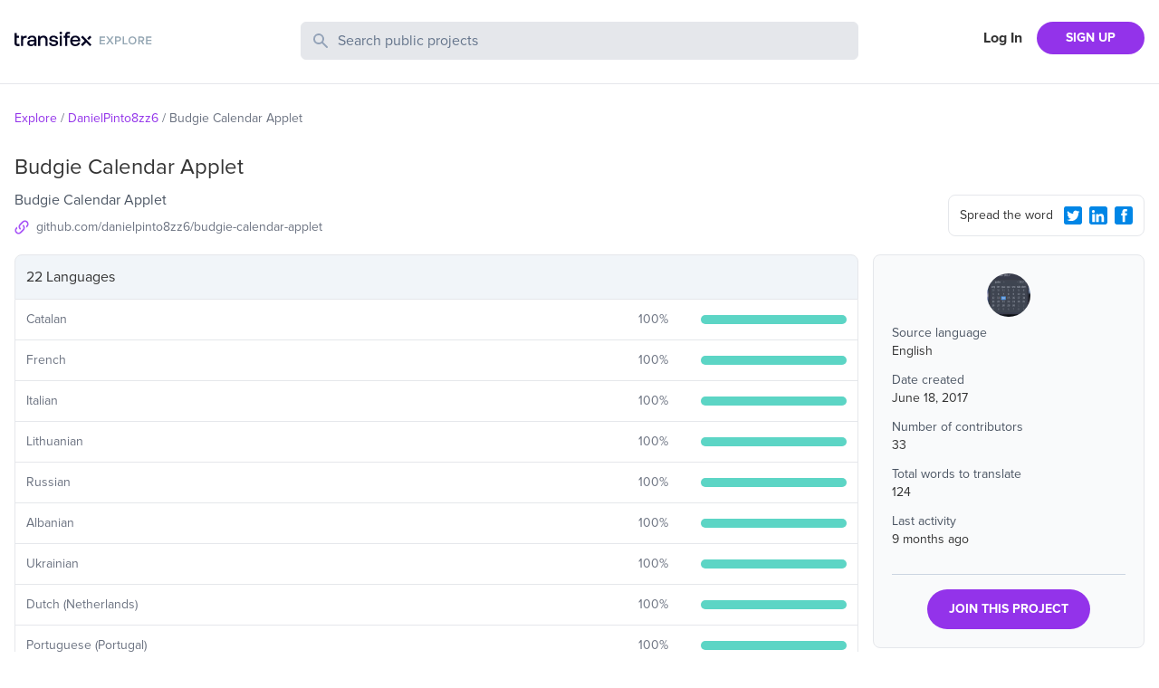

--- FILE ---
content_type: text/css;charset=utf-8
request_url: https://use.typekit.net/nmt1vfg.css
body_size: 509
content:
/*
 * The Typekit service used to deliver this font or fonts for use on websites
 * is provided by Adobe and is subject to these Terms of Use
 * http://www.adobe.com/products/eulas/tou_typekit. For font license
 * information, see the list below.
 *
 * proxima-nova:
 *   - http://typekit.com/eulas/000000000000000000017829
 *   - http://typekit.com/eulas/000000000000000000017827
 *   - http://typekit.com/eulas/000000000000000000017823
 *   - http://typekit.com/eulas/000000000000000000017824
 *   - http://typekit.com/eulas/000000000000000000017821
 *
 * © 2009-2026 Adobe Systems Incorporated. All Rights Reserved.
 */
/*{"last_published":"2015-09-21 12:15:45 UTC"}*/

@import url("https://p.typekit.net/p.css?s=1&k=nmt1vfg&ht=tk&f=139.173.175.176.5474&a=1118890&app=typekit&e=css");

@font-face {
font-family:"proxima-nova";
src:url("https://use.typekit.net/af/87f9a7/000000000000000000017829/27/l?subset_id=1&fvd=n7&v=3") format("woff2"),url("https://use.typekit.net/af/87f9a7/000000000000000000017829/27/d?subset_id=1&fvd=n7&v=3") format("woff"),url("https://use.typekit.net/af/87f9a7/000000000000000000017829/27/a?subset_id=1&fvd=n7&v=3") format("opentype");
font-display:auto;font-style:normal;font-weight:700;font-stretch:normal;
}

@font-face {
font-family:"proxima-nova";
src:url("https://use.typekit.net/af/bf5c6c/000000000000000000017827/27/l?subset_id=1&fvd=n6&v=3") format("woff2"),url("https://use.typekit.net/af/bf5c6c/000000000000000000017827/27/d?subset_id=1&fvd=n6&v=3") format("woff"),url("https://use.typekit.net/af/bf5c6c/000000000000000000017827/27/a?subset_id=1&fvd=n6&v=3") format("opentype");
font-display:auto;font-style:normal;font-weight:600;font-stretch:normal;
}

@font-face {
font-family:"proxima-nova";
src:url("https://use.typekit.net/af/3ae8bb/000000000000000000017823/27/l?subset_id=1&fvd=n4&v=3") format("woff2"),url("https://use.typekit.net/af/3ae8bb/000000000000000000017823/27/d?subset_id=1&fvd=n4&v=3") format("woff"),url("https://use.typekit.net/af/3ae8bb/000000000000000000017823/27/a?subset_id=1&fvd=n4&v=3") format("opentype");
font-display:auto;font-style:normal;font-weight:400;font-stretch:normal;
}

@font-face {
font-family:"proxima-nova";
src:url("https://use.typekit.net/af/7dd23f/000000000000000000017824/27/l?subset_id=1&fvd=i4&v=3") format("woff2"),url("https://use.typekit.net/af/7dd23f/000000000000000000017824/27/d?subset_id=1&fvd=i4&v=3") format("woff"),url("https://use.typekit.net/af/7dd23f/000000000000000000017824/27/a?subset_id=1&fvd=i4&v=3") format("opentype");
font-display:auto;font-style:italic;font-weight:400;font-stretch:normal;
}

@font-face {
font-family:"proxima-nova";
src:url("https://use.typekit.net/af/3fc9b5/000000000000000000017821/27/l?subset_id=1&fvd=n3&v=3") format("woff2"),url("https://use.typekit.net/af/3fc9b5/000000000000000000017821/27/d?subset_id=1&fvd=n3&v=3") format("woff"),url("https://use.typekit.net/af/3fc9b5/000000000000000000017821/27/a?subset_id=1&fvd=n3&v=3") format("opentype");
font-display:auto;font-style:normal;font-weight:300;font-stretch:normal;
}

.tk-proxima-nova { font-family: "proxima-nova",sans-serif; }
